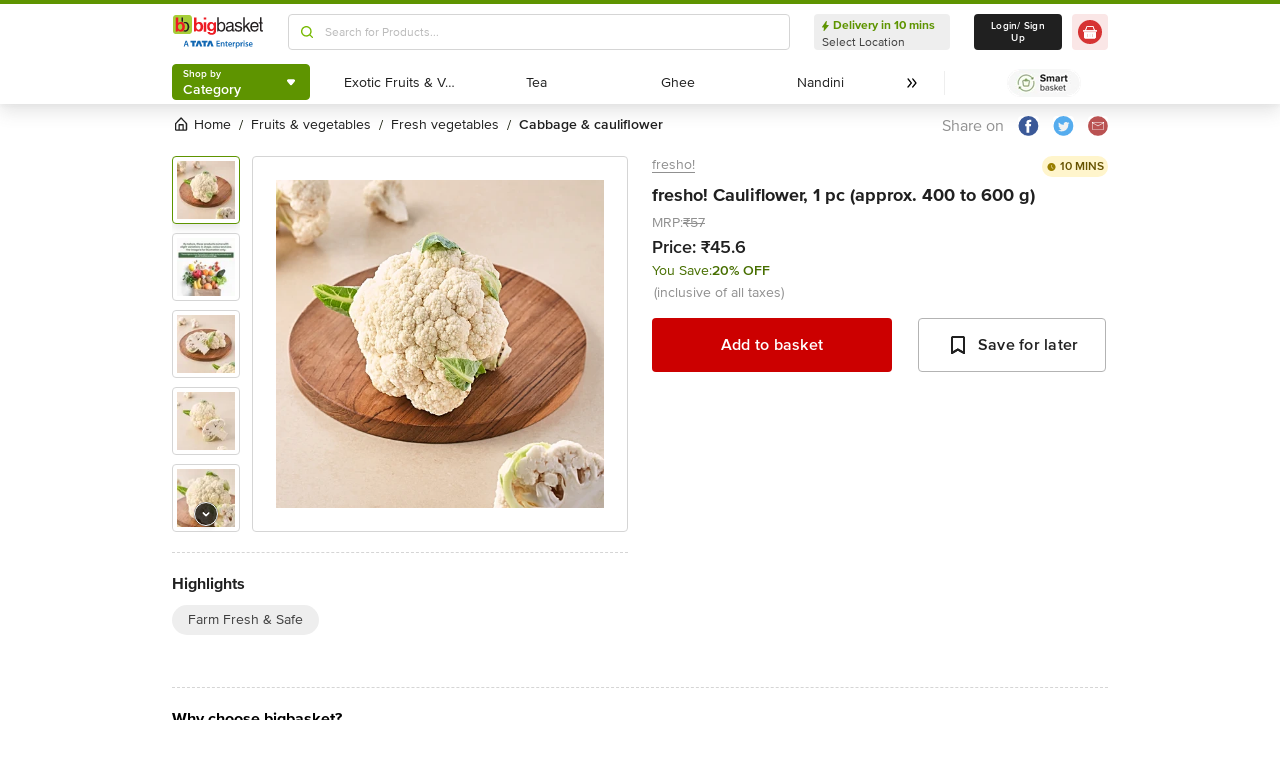

--- FILE ---
content_type: text/javascript
request_url: https://www.bbassets.com/monsters-inc/static/_next/static/chunks/3609.5ef97a5e11435d39.js
body_size: 752
content:
"use strict";(self.webpackChunk_N_E=self.webpackChunk_N_E||[]).push([[3609],{73609:(e,t,r)=>{r.r(t),r.d(t,{default:()=>f});var n=r(42969),o=r(59860),l=r(80877),i=r(14232),c=r(55823),s=r(84533),u=r(37876),a=["children","show","blurBackground"];function b(e,t){var r=Object.keys(e);if(Object.getOwnPropertySymbols){var n=Object.getOwnPropertySymbols(e);t&&(n=n.filter(function(t){return Object.getOwnPropertyDescriptor(e,t).enumerable})),r.push.apply(r,n)}return r}function d(e){for(var t=1;t<arguments.length;t++){var r=null!=arguments[t]?arguments[t]:{};t%2?b(Object(r),!0).forEach(function(t){(0,n.A)(e,t,r[t])}):Object.getOwnPropertyDescriptors?Object.defineProperties(e,Object.getOwnPropertyDescriptors(r)):b(Object(r)).forEach(function(t){Object.defineProperty(e,t,Object.getOwnPropertyDescriptor(r,t))})}return e}let f=function(e){var t=e.children,r=e.show,n=void 0!==r&&r,l=e.blurBackground,c=void 0!==l&&l,b=(0,o.A)(e,a);return(i.useEffect(function(){var e=document.getElementById("__next");return n?(c&&e&&e.classList.add("blur"),document.body.style.overflow="hidden"):(e&&e.classList.remove("blur"),document.body.style.overflow="unset"),function(){n||(e&&e.classList.remove("blur"),document.body.style.overflow="unset")}},[n]),n)?(0,u.jsxs)(p,d(d({selector:"bb-modal"},b),{},{children:[(0,u.jsx)(s.PY.div,{initial:{y:"-100%",opacity:.5},animate:{y:0,opacity:1},children:t}),(0,u.jsx)("style",{children:"\n        .blur {\n          -webkit-filter: blur(1px);\n          -moz-filter: blur(1px);\n          -o-filter: blur(1px);\n          -ms-filter: blur(1px);\n          filter: blur(1px);\n        }\n      "})]})):null};var p=(0,l.Ay)(c.A).withConfig({displayName:"Modal___StyledClientPortal",componentId:"sc-iccy7v-0"})({position:"fixed",top:"0",left:"0",width:"100%",height:"100%",zIndex:"99999",display:"flex",justifyContent:"center",alignItems:"center","--bg-opacity":"0.5",backgroundColor:"rgba(0, 0, 0, var(--bg-opacity))"})}}]);
//# sourceMappingURL=3609.5ef97a5e11435d39.js.map

--- FILE ---
content_type: text/javascript
request_url: https://www.bbassets.com/monsters-inc/static/_next/static/chunks/6420.8d87215eb09c64a3.js
body_size: 562
content:
"use strict";(self.webpackChunk_N_E=self.webpackChunk_N_E||[]).push([[6420],{96420:(e,t,i)=>{i.r(t),i.d(t,{default:()=>a});var r=i(42969),o=i(59860);i(14232);var n=i(37876),p=["backgroundPosition"];function c(e,t){var i=Object.keys(e);if(Object.getOwnPropertySymbols){var r=Object.getOwnPropertySymbols(e);t&&(r=r.filter(function(t){return Object.getOwnPropertyDescriptor(e,t).enumerable})),i.push.apply(i,r)}return i}function a(e){var t=e.value,i={};switch(t){case"rateProduct":i={width:"136px",height:"84px",backgroundPosition:"0px 0px"};break;case"reviewProduct":i={width:"136px",height:"84px",backgroundPosition:"0px 428px"};break;case"noRNR":i={width:"136px",height:"84px",backgroundPosition:"0px"};break;case"messageBox":i={width:"36px",height:"24px",backgroundPosition:"28px 95px"};break;case"infoGreen":i={width:"14px",height:"14px",backgroundPosition:"22px 52px"};break;case"infoRed":i={width:"14px",height:"14px",backgroundPosition:"22px 26px"};break;case"likeInactive":i={width:"28px",height:"28px",backgroundPosition:"28px 295px"};break;case"likeActive":i={width:"28px",height:"28px",backgroundPosition:"28px 240px"};break;case"flagInactive":i={width:"28px",height:"28px",backgroundPosition:"28px 185px"};break;case"flagActive":i={width:"28px",height:"28px",backgroundPosition:"28px 136px"};break;case"cross":i={width:"80px",height:"80px",backgroundPosition:"178px 210px"};break;case"rightArrow":i={width:"10px",height:"18px",backgroundPosition:"20px 384px"}}var a=i,s=a.backgroundPosition,x=(0,o.A)(a,p);return(0,n.jsx)("div",{style:function(e){for(var t=1;t<arguments.length;t++){var i=null!=arguments[t]?arguments[t]:{};t%2?c(Object(i),!0).forEach(function(t){(0,r.A)(e,t,i[t])}):Object.getOwnPropertyDescriptors?Object.defineProperties(e,Object.getOwnPropertyDescriptors(i)):c(Object(i)).forEach(function(t){Object.defineProperty(e,t,Object.getOwnPropertyDescriptor(i,t))})}return e}({},x),children:(0,n.jsx)("span",{className:"inline-block bg-left-top bg-pdRnR h-full w-full",style:{backgroundPosition:s}})})}}}]);
//# sourceMappingURL=6420.8d87215eb09c64a3.js.map

--- FILE ---
content_type: image/svg+xml
request_url: https://www.bbassets.com/monsters-inc/static/39e3486ec3a21856ea428a3d59c362e3.svg
body_size: 37018
content:
<svg width="207" height="549" viewBox="0 0 207 549" fill="none" xmlns="http://www.w3.org/2000/svg">
<path fill-rule="evenodd" clip-rule="evenodd" d="M28.6346 0C26.2016 0 24.2293 1.97231 24.2293 4.40529C24.2293 6.83826 26.2016 8.81057 28.6346 8.81057H56.1826C58.6086 8.81878 60.5727 10.7879 60.5727 13.2158C60.5727 15.6488 58.6004 17.6211 56.1674 17.6211H74.3392L74.355 17.6211H97.4669L97.4827 17.6211H92.5107C90.0778 17.6211 88.1054 15.6488 88.1054 13.2158C88.1054 10.7918 90.0632 8.82509 92.4837 8.81057H95.2645C97.6975 8.81057 99.6698 6.83826 99.6698 4.40529C99.6698 1.97231 97.6975 0 95.2645 0H28.6346ZM14.3172 17.6212C11.8842 17.6212 9.91189 19.5935 9.91189 22.0265C9.91189 24.4595 11.8842 26.4318 14.3172 26.4318H20.9554C23.3747 26.4478 25.3309 28.414 25.3309 30.837C25.3309 33.2666 23.364 35.2368 20.9357 35.2422H12.6652C10.2322 35.2422 8.25991 37.2146 8.25991 39.6475C8.25991 42.0805 10.2322 44.0528 12.6652 44.0528H96.9163C99.3493 44.0528 101.322 42.0805 101.322 39.6475C101.322 37.2146 99.3493 35.2422 96.9163 35.2422H92.5014C90.073 35.2368 88.1062 33.2666 88.1062 30.837C88.1062 28.414 90.0624 26.4478 92.4816 26.4318H111.784C114.217 26.4318 116.189 24.4595 116.189 22.0265C116.189 19.5935 114.217 17.6212 111.784 17.6212H14.3172ZM110.683 35.2422C108.25 35.2422 106.277 37.2146 106.277 39.6475C106.277 42.0805 108.25 44.0528 110.683 44.0528H120.595C123.027 44.0528 125 42.0805 125 39.6475C125 37.2146 123.027 35.2422 120.595 35.2422H110.683ZM95.2645 52.8634C97.6975 52.8634 99.6698 54.8358 99.6698 57.2687C99.6698 59.7017 97.6975 61.674 95.2645 61.674H71.1137C68.6901 61.6849 66.7287 63.653 66.7287 66.0793C66.7287 68.5122 68.701 70.4845 71.134 70.4845H50.144H47.2822H27.4764C29.9093 70.4845 31.8817 68.5122 31.8817 66.0793C31.8817 63.6463 29.9093 61.674 27.4764 61.674H28.6143C26.1907 61.663 24.2293 59.6949 24.2293 57.2687C24.2293 54.8358 26.2016 52.8634 28.6346 52.8634H51.7055C54.1384 52.8634 56.1107 50.8911 56.1107 48.4581C56.1107 46.0252 54.1384 44.0529 51.7054 44.0529H71.5113H74.3731H95.3631C92.9301 44.0529 90.9578 46.0252 90.9578 48.4581C90.9578 50.8911 92.9301 52.8634 95.3631 52.8634H95.2645ZM24.2293 74.8899C24.2293 72.457 26.2016 70.4846 28.6346 70.4846H95.2645C97.6975 70.4846 99.6698 72.457 99.6698 74.8899C99.6698 77.3229 97.6975 79.2952 95.2645 79.2952H28.6346C26.2016 79.2952 24.2293 77.3229 24.2293 74.8899ZM4.40529 53.9648C1.97231 53.9648 0 55.9371 0 58.3701C0 60.8031 1.97231 62.7754 4.40529 62.7754H14.3172C16.7502 62.7754 18.7225 60.8031 18.7225 58.3701C18.7225 55.9371 16.7502 53.9648 14.3172 53.9648H4.40529ZM0 4.40529C0 1.97231 1.97231 0 4.40529 0H14.3172C16.7502 0 18.7225 1.97231 18.7225 4.40529C18.7225 6.83826 16.7502 8.81057 14.3172 8.81057H4.40529C1.97231 8.81057 0 6.83826 0 4.40529Z" fill="#F7F7F7"/>
<path fill-rule="evenodd" clip-rule="evenodd" d="M94.8062 39.4736V57.2107C94.8062 60.1321 92.5108 61.7003 89.5894 61.7003L68.9606 61.6956C68.6476 61.6956 68.0963 62.5318 67.8876 62.8448L62.7752 69.6266C62.3578 70.1483 61.5231 70.1483 61.1058 69.6266L55.9933 62.8448C55.7847 62.5318 55.2379 61.6958 54.9249 61.6958L34.2915 61.6966C31.3701 61.6966 29.0747 60.1321 29.0747 57.2107V39.4736C29.0747 36.5522 31.3701 34.2568 34.2915 34.2568H89.5894C92.5108 34.2568 94.8062 36.5522 94.8062 39.4736Z" fill="#3B6692"/>
<path fill-rule="evenodd" clip-rule="evenodd" d="M94.8062 36.3437V54.0808C94.8062 57.0022 92.5108 59.2976 89.5894 59.2976H68.7223C68.4093 59.2976 68.0963 59.4019 67.8876 59.7149L62.7752 66.4968C62.3578 67.0184 61.5231 67.0184 61.1058 66.4968L55.9933 59.7149C55.7847 59.4019 55.4716 59.2976 55.1586 59.2976H34.2915C31.3701 59.2976 29.0747 57.0022 29.0747 54.0808V36.3437C29.0747 33.4223 31.3701 31.127 34.2915 31.127H89.5894C92.5108 31.127 94.8062 33.4223 94.8062 36.3437Z" fill="#4482C3"/>
<path d="M31.1611 40.5169V36.3435C31.1611 34.5697 32.5175 33.2134 34.2912 33.2134H38.4646" stroke="#87B7EA" stroke-linecap="round" stroke-linejoin="round"/>
<path fill-rule="evenodd" clip-rule="evenodd" d="M51.1994 42.3513L51.7568 43.5457C51.8364 43.7846 52.0753 43.9438 52.3938 44.0235L53.7475 44.2623C54.3845 44.342 54.6234 45.1382 54.2252 45.616L53.1901 46.6511C53.0308 46.8104 52.9512 47.0493 52.9512 47.3678L53.1901 48.8011C53.2697 49.4381 52.6327 49.9158 51.9957 49.5973L50.8809 48.9603C50.642 48.8011 50.3235 48.8011 50.0846 48.9603L48.9699 49.5973C48.4125 49.9158 47.6958 49.4381 47.7755 48.8011L48.0143 47.3678C48.094 47.1289 48.0143 46.89 47.7755 46.6511L46.7403 45.616C46.2626 45.1382 46.5811 44.342 47.2181 44.2623L48.5717 44.0235C48.8106 43.9438 49.0495 43.7846 49.2087 43.5457L49.7661 42.3513C50.005 41.7143 50.8809 41.7143 51.1994 42.3513ZM63.0136 43.5457L62.4562 42.3513C62.1377 41.7143 61.3414 41.7143 61.0229 42.3513L60.4655 43.5457C60.3062 43.7846 60.0674 43.9438 59.8285 44.0235L58.4748 44.2623C57.8378 44.342 57.5193 45.1382 57.9971 45.616L59.0322 46.6511C59.2711 46.89 59.3507 47.1289 59.2711 47.3678L59.0322 48.8011C58.9526 49.4381 59.6692 49.9158 60.2266 49.5973L61.3414 48.9603C61.5803 48.8011 61.8988 48.8011 62.1377 48.9603L63.2524 49.5973C63.8894 49.9158 64.5265 49.4381 64.4468 48.8011L64.208 47.3678C64.208 47.0493 64.2876 46.8104 64.4468 46.6511L65.482 45.616C65.8801 45.1382 65.6412 44.342 65.0042 44.2623L63.6506 44.0235C63.3321 43.9438 63.0932 43.7846 63.0136 43.5457ZM73.9331 42.3513L74.4905 43.5457C74.5701 43.7846 74.809 43.9438 75.1275 44.0235L76.4812 44.2623C77.1182 44.342 77.3571 45.1382 76.9589 45.616L75.9238 46.6511C75.7645 46.8104 75.6849 47.0493 75.6849 47.3678L75.9238 48.8011C76.0034 49.4381 75.3664 49.9158 74.7294 49.5973L73.6146 48.9603C73.3757 48.8011 73.0572 48.8011 72.8184 48.9603L71.7036 49.5973C71.1462 49.9158 70.4296 49.4381 70.5092 48.8011L70.7481 47.3678C70.8277 47.1289 70.7481 46.89 70.5092 46.6511L69.474 45.616C68.9963 45.1382 69.3148 44.342 69.9518 44.2623L71.3054 44.0235C71.5443 43.9438 71.7832 43.7846 71.9425 43.5457L72.4998 42.3513C72.7387 41.7143 73.6146 41.7143 73.9331 42.3513ZM85.41 42.3513L85.9674 43.5457C86.047 43.7846 86.2859 43.9438 86.6044 44.0235L87.958 44.2623C88.595 44.342 88.8339 45.1382 88.4358 45.616L87.4006 46.6511C87.2414 46.8104 87.1618 47.0493 87.1618 47.3678L87.4006 48.8011C87.4803 49.4381 86.8433 49.9158 86.2062 49.5973L85.0915 48.9603C84.8526 48.8011 84.5341 48.8011 84.2952 48.9603L83.1804 49.5973C82.623 49.9158 81.9064 49.4381 81.986 48.8011L82.2249 47.3678C82.3045 47.1289 82.2249 46.89 81.986 46.6511L80.9509 45.616C80.4731 45.1382 80.7916 44.342 81.4286 44.2623L82.7823 44.0235C83.0212 43.9438 83.26 43.7846 83.4193 43.5457L83.9767 42.3513C84.2952 41.7143 85.1711 41.7143 85.41 42.3513ZM41.103 43.5457L40.5456 42.3513C40.2271 41.7143 39.3512 41.7143 39.1123 42.3513L38.5549 43.5457C38.3957 43.7846 38.1568 43.9438 37.9179 44.0235L36.5642 44.2624C35.9272 44.342 35.6087 45.1382 36.0865 45.616L37.1216 46.6512C37.3605 46.89 37.4401 47.1289 37.3605 47.3678L37.1216 48.8011C37.042 49.4381 37.7586 49.9159 38.316 49.5973L39.4308 48.9603C39.6697 48.8011 39.9882 48.8011 40.2271 48.9603L41.3418 49.5973C41.9789 49.9159 42.6159 49.4381 42.5362 48.8011L42.2974 47.3678C42.2974 47.0493 42.377 46.8104 42.5362 46.6512L43.5714 45.616C43.9695 45.1382 43.7307 44.342 43.0936 44.2624L41.74 44.0235C41.4215 43.9438 41.1826 43.7846 41.103 43.5457Z" fill="white"/>
<path fill-rule="evenodd" clip-rule="evenodd" d="M60.3754 18.3979C60.3754 19.2326 61.1058 19.963 61.9405 19.963C62.7751 19.963 63.5055 19.2326 63.5055 18.3979V12.1378C63.5055 11.3031 62.7751 10.5728 61.9405 10.5728C61.1058 10.5728 60.3754 11.3031 60.3754 12.1378V18.3979ZM53.8021 21.6324C52.9674 21.9454 52.1327 21.6324 51.7154 20.7977L49.3157 15.0592C49.0026 14.2245 49.3157 13.3898 50.1503 12.9725C50.985 12.6595 51.8197 12.9725 52.2371 13.8072L54.6368 19.5457C54.9498 20.3803 54.5324 21.215 53.8021 21.6324ZM46.8117 26.2231C46.1857 26.8491 45.2467 26.8491 44.6207 26.2231L40.2386 21.841C39.6125 21.215 39.6125 20.276 40.2386 19.65C40.8646 19.0239 41.8036 19.0239 42.4296 19.65L46.8117 24.0321C47.4377 24.6581 47.4377 25.5971 46.8117 26.2231ZM70.0786 21.6324C69.2439 21.3194 68.9309 20.3803 69.2439 19.5457L71.6436 13.8072C71.9566 12.9725 72.8956 12.6595 73.7303 12.9725C74.565 13.2855 74.878 14.2245 74.565 15.0592L72.1653 20.7977C71.8523 21.528 70.9132 21.9454 70.0786 21.6324ZM77.069 24.0321C76.443 24.6581 76.443 25.5971 77.069 26.2231C77.695 26.8491 78.634 26.8491 79.2601 26.2231L83.6422 21.841C84.2682 21.215 84.2682 20.276 83.6422 19.65C83.0161 19.0239 82.0771 19.0239 81.4511 19.65L77.069 24.0321Z" fill="#E95F62"/>
<path d="M192.444 50.896L189.069 52.7617C188.048 53.3262 187.371 52.8549 187.56 51.696L188.217 47.6673L185.469 44.8506C184.653 44.0139 184.929 43.1922 186.083 43.0159L189.832 42.4432L191.545 38.7933C192.041 37.7356 192.846 37.7355 193.343 38.7933L195.056 42.4432L198.805 43.0159C199.96 43.1925 200.236 44.0124 199.419 44.8506L196.67 47.6673L197.327 51.696C197.516 52.8491 196.84 53.3263 195.819 52.7617L192.444 50.896Z" fill="#689F38"/>
<path d="M192.686 12.4584L192.444 12.3247L192.202 12.4584L188.827 14.3241C188.379 14.5717 188.187 14.493 188.148 14.4662C188.111 14.4397 187.971 14.2854 188.054 13.7765L188.711 9.74782L188.752 9.49877L188.575 9.31815L185.827 6.50143C185.478 6.14395 185.487 5.91905 185.512 5.84452C185.537 5.76977 185.666 5.58548 186.159 5.51018L189.907 4.93744L190.171 4.89715L190.284 4.65563L191.998 1.00578C192.218 0.5359 192.414 0.500001 192.444 0.5C192.473 0.499999 192.67 0.53585 192.89 1.00578L194.603 4.65563L194.717 4.89715L194.98 4.93744L198.729 5.51018C199.224 5.58573 199.353 5.77006 199.378 5.84412C199.402 5.9179 199.411 6.14264 199.061 6.50143L196.312 9.31815L196.136 9.49877L196.177 9.74782L196.834 13.7765C196.916 14.2814 196.777 14.437 196.738 14.4646C196.7 14.4918 196.508 14.5711 196.061 14.3241L192.686 12.4584Z" stroke="#9B9B9B"/>
<path d="M192.444 88.896L189.069 90.7617C188.048 91.3262 187.371 90.8549 187.56 89.696L188.217 85.6673L185.469 82.8506C184.653 82.0139 184.929 81.1922 186.083 81.0159L189.832 80.4432L191.545 76.7933C192.041 75.7356 192.846 75.7355 193.343 76.7933L195.056 80.4432L198.805 81.0159C199.96 81.1925 200.236 82.0124 199.419 82.8506L196.67 85.6673L197.327 89.696C197.516 90.8491 196.84 91.3263 195.819 90.7617L192.444 88.896Z" fill="#F8BC5A"/>
<path d="M192.444 137.896L189.069 139.762C188.048 140.326 187.371 139.855 187.56 138.696L188.217 134.667L185.469 131.851C184.653 131.014 184.929 130.192 186.083 130.016L189.832 129.443L191.545 125.793C192.041 124.736 192.846 124.736 193.343 125.793L195.056 129.443L198.805 130.016C199.96 130.192 200.236 131.012 199.419 131.851L196.67 134.667L197.327 138.696C197.516 139.849 196.84 140.326 195.819 139.762L192.444 137.896Z" fill="#D30019"/>
<path fill-rule="evenodd" clip-rule="evenodd" d="M28.6343 121C26.2013 121 24.229 122.972 24.229 125.405C24.229 127.838 26.2013 129.811 28.6343 129.811H95.2642C97.6972 129.811 99.6695 127.838 99.6695 125.405C99.6695 122.972 97.6972 121 95.2642 121H28.6343ZM14.3172 138.621C11.8842 138.621 9.91189 140.593 9.91189 143.026C9.91189 145.459 11.8842 147.432 14.3172 147.432H111.784C114.217 147.432 116.189 145.459 116.189 143.026C116.189 140.593 114.217 138.621 111.784 138.621H92.4903C90.0669 138.61 88.1058 136.642 88.1058 134.216C88.1058 131.786 90.0735 129.815 92.5026 129.811H73.7885L73.7801 129.811H56.1674C58.6004 129.811 60.5727 131.783 60.5727 134.216C60.5727 136.641 58.6132 138.608 56.1912 138.621H14.3172ZM8.25991 160.648C8.25991 158.215 10.2322 156.242 12.6652 156.242H96.9163C99.3493 156.242 101.322 158.215 101.322 160.648C101.322 163.081 99.3493 165.053 96.9163 165.053H95.3371C92.916 165.067 90.9577 167.034 90.9577 169.458C90.9577 171.891 92.93 173.863 95.363 173.863H103.989L103.976 173.863H74.3852L74.3728 173.863H51.7048C54.1378 173.863 56.1101 171.891 56.1101 169.458C56.1101 167.031 54.1478 165.063 51.7233 165.053H12.6652C10.2322 165.053 8.25991 163.081 8.25991 160.648ZM110.683 156.242C108.25 156.242 106.278 158.215 106.278 160.648C106.278 163.081 108.25 165.053 110.683 165.053H120.595C123.028 165.053 125 163.081 125 160.648C125 158.215 123.028 156.242 120.595 156.242H110.683ZM99.6695 178.269C99.6695 180.702 97.6972 182.674 95.2642 182.674H28.6343C26.2013 182.674 24.229 180.702 24.229 178.269C24.229 175.836 26.2013 173.863 28.6343 173.863H95.2642C97.6972 173.863 99.6695 175.836 99.6695 178.269ZM20.9249 156.242H49.5592H62.2244H92.5108C90.0778 156.242 88.1055 154.27 88.1055 151.837C88.1055 149.404 90.0778 147.432 92.5108 147.432H62.2244H49.5592H20.9248C23.3578 147.432 25.3301 149.404 25.3301 151.837C25.3301 154.27 23.3578 156.242 20.9249 156.242ZM4.40529 174.965C1.97231 174.965 0 176.937 0 179.37C0 181.803 1.97231 183.775 4.40529 183.775H14.3172C16.7502 183.775 18.7225 181.803 18.7225 179.37C18.7225 176.937 16.7502 174.965 14.3172 174.965H4.40529ZM0 125.405C0 122.972 1.97231 121 4.40529 121H14.3172C16.7502 121 18.7225 122.972 18.7225 125.405C18.7225 127.838 16.7502 129.811 14.3172 129.811H4.40529C1.97231 129.811 0 127.838 0 125.405ZM24.229 195.89C24.229 193.464 26.1894 191.496 28.6123 191.485H27.4758C29.9088 191.485 31.8811 189.512 31.8811 187.079C31.8811 184.646 29.9088 182.674 27.4758 182.674H50.1438L50.1596 182.674H71.1341C68.7011 182.674 66.7288 184.646 66.7288 187.079C66.7288 189.504 68.687 191.47 71.1079 191.485H95.2642C97.6972 191.485 99.6695 193.457 99.6695 195.89C99.6695 198.323 97.6972 200.295 95.2642 200.295H28.6343C26.2013 200.295 24.229 198.323 24.229 195.89Z" fill="#F7F7F7"/>
<path d="M81.7524 139.079V153.947C81.7524 156.549 79.7081 158.593 77.1062 158.593H72.46C71.9025 158.593 71.5308 158.965 71.5308 159.522V163.797C71.5308 164.633 70.5086 165.005 69.9511 164.447L65.4907 159.987C64.6544 159.15 63.4464 158.593 62.2384 158.593H53.8752C51.2733 158.593 49.229 156.549 49.229 153.947V139.079C49.229 136.477 51.2733 134.433 53.8752 134.433H77.1062C79.7081 134.433 81.7524 136.477 81.7524 139.079Z" fill="#689F38"/>
<path d="M81.7524 135.362V150.23C81.7524 152.832 79.7081 154.876 77.1062 154.876H72.46C71.9025 154.876 71.5308 155.248 71.5308 155.805V160.08C71.5308 160.916 70.5086 161.288 69.9511 160.73L65.4907 156.27C64.6544 155.434 63.4464 154.876 62.2384 154.876H53.8752C51.2733 154.876 49.229 152.832 49.229 150.23V135.362C49.229 132.76 51.2733 130.716 53.8752 130.716H77.1062C79.7081 130.716 81.7524 132.76 81.7524 135.362Z" fill="#9CCC65"/>
<path d="M51.0874 139.079V135.362C51.0874 133.782 52.2954 132.574 53.8751 132.574H57.5921" stroke="#C5E1A5" stroke-linecap="round" stroke-linejoin="round"/>
<path d="M54.8047 137.986C54.2524 137.986 53.8047 138.434 53.8047 138.986H54.8047V137.986ZM76.1772 137.986H54.8047V138.986H76.1772V137.986ZM77.1772 138.986C77.1772 138.434 76.7295 137.986 76.1772 137.986V138.986H77.1772ZM76.1772 139.986C76.7295 139.986 77.1772 139.538 77.1772 138.986H76.1772V139.986ZM54.8047 139.986H76.1772V138.986H54.8047V139.986ZM53.8047 138.986C53.8047 139.538 54.2524 139.986 54.8047 139.986V138.986H53.8047ZM54.8047 141.703C54.2524 141.703 53.8047 142.151 53.8047 142.703H54.8047V142.703V141.703ZM76.1772 141.703H54.8047V142.703H76.1772V141.703ZM77.1772 142.703C77.1772 142.151 76.7295 141.703 76.1772 141.703V142.703V142.703H77.1772ZM76.1772 143.703C76.7295 143.703 77.1772 143.255 77.1772 142.703H76.1772V143.703ZM54.8047 143.703H76.1772V142.703H54.8047V143.703ZM53.8047 142.703C53.8047 143.255 54.2524 143.703 54.8047 143.703V142.703H53.8047ZM54.8047 146.42V145.42C54.2524 145.42 53.8047 145.867 53.8047 146.42H54.8047ZM54.8047 146.42V146.42H53.8047C53.8047 146.972 54.2524 147.42 54.8047 147.42V146.42ZM65.4909 146.42H54.8047V147.42H65.4909V146.42ZM65.4909 146.42V146.42V147.42C66.0432 147.42 66.4909 146.972 66.4909 146.42H65.4909ZM65.4909 146.42H66.4909C66.4909 145.867 66.0432 145.42 65.4909 145.42V146.42ZM54.8047 146.42H65.4909V145.42H54.8047V146.42Z" fill="white"/>
<path d="M34.3613 163.146V175.226C34.3613 177.828 36.4057 179.873 39.0075 179.873H41.7952C42.3528 179.873 42.7245 180.244 42.7245 180.802V185.076C42.7245 185.913 43.7467 186.284 44.3042 185.727L48.7646 181.266C49.6009 180.43 50.8089 179.873 52.0169 179.873H59.4508C62.0527 179.873 64.097 177.828 64.097 175.226V163.146C64.097 160.544 62.0527 158.5 59.4508 158.5H39.0075C36.4057 158.5 34.3613 160.637 34.3613 163.146Z" fill="#D32F2F"/>
<path d="M34.3613 159.429V171.51C34.3613 174.111 36.4057 176.156 39.0075 176.156H41.7952C42.3528 176.156 42.7245 176.527 42.7245 177.085V181.359C42.7245 182.196 43.7467 182.567 44.3042 182.01L48.7646 177.55C49.6009 176.713 50.8089 176.156 52.0169 176.156H59.4508C62.0527 176.156 64.097 174.111 64.097 171.51V159.429C64.097 156.828 62.0527 154.783 59.4508 154.783H39.0075C36.4057 154.783 34.3613 156.92 34.3613 159.429Z" fill="#EF5350"/>
<path d="M36.2197 163.146V159.429C36.2197 157.85 37.4277 156.642 39.0074 156.642H42.7244" stroke="#EF9A9A" stroke-linecap="round" stroke-linejoin="round"/>
<path d="M39.9365 160.288C39.3842 160.288 38.9365 160.736 38.9365 161.288H39.9365V160.288ZM58.5213 160.288H39.9365V161.288H58.5213V160.288ZM59.5213 161.288C59.5213 160.736 59.0736 160.288 58.5213 160.288V161.288H59.5213ZM58.5213 162.288C59.0736 162.288 59.5213 161.84 59.5213 161.288H58.5213V162.288ZM39.9365 162.288H58.5213V161.288H39.9365V162.288ZM38.9365 161.288C38.9365 161.84 39.3842 162.288 39.9365 162.288V161.288H38.9365ZM39.9365 164.005C39.3842 164.005 38.9365 164.453 38.9365 165.005H39.9365V165.005V164.005ZM49.3218 164.005H39.9365V165.005H49.3218V164.005ZM50.3218 165.005C50.3218 164.453 49.8741 164.005 49.3218 164.005V165.005V165.005H50.3218ZM49.3218 166.005C49.8741 166.005 50.3218 165.557 50.3218 165.005H49.3218V166.005ZM39.9365 166.005H49.3218V165.005H39.9365V166.005ZM38.9365 165.005C38.9365 165.557 39.3842 166.005 39.9365 166.005V165.005H38.9365ZM39.9365 168.722V167.722C39.3842 167.722 38.9365 168.17 38.9365 168.722H39.9365ZM39.9365 168.722H38.9365C38.9365 169.274 39.3842 169.722 39.9365 169.722V168.722ZM58.7072 168.722H39.9365V169.722H58.7072V168.722ZM58.7072 168.722V169.722C59.2595 169.722 59.7072 169.274 59.7072 168.722H58.7072ZM58.7072 168.722H59.7072C59.7072 168.17 59.2595 167.722 58.7072 167.722V168.722ZM39.9365 168.722H58.7072V167.722H39.9365V168.722Z" fill="white"/>
<path d="M64.0967 170.115V178.479C64.0967 181.08 66.141 183.125 68.7429 183.125H71.5306C72.0881 183.125 72.4598 183.496 72.4598 184.054V188.329C72.4598 189.165 73.482 189.537 74.0395 188.979L78.4999 184.519C79.3362 183.682 80.5442 183.125 81.7522 183.125H85.4692C88.0711 183.125 90.1154 181.08 90.1154 178.479V170.115C90.1154 167.514 88.0711 165.469 85.4692 165.469H68.7429C66.141 165.469 64.0967 167.606 64.0967 170.115Z" fill="#FFA000"/>
<path d="M64.0967 166.399V174.762C64.0967 177.364 66.141 179.408 68.7429 179.408H71.5306C72.0881 179.408 72.4598 179.78 72.4598 180.337V184.612C72.4598 185.448 73.482 185.82 74.0395 185.262L78.4999 180.802C79.3362 179.966 80.5442 179.408 81.7522 179.408H85.4692C88.0711 179.408 90.1154 177.364 90.1154 174.762V166.399C90.1154 163.797 88.0711 161.752 85.4692 161.752H68.7429C66.141 161.752 64.0967 163.89 64.0967 166.399Z" fill="#FFCA28"/>
<path d="M65.9551 170.116V166.399C65.9551 164.819 67.1631 163.611 68.7428 163.611H72.4598" stroke="#FFE082" stroke-linecap="round" stroke-linejoin="round"/>
<path d="M69.6724 169.187V168.187C69.1201 168.187 68.6724 168.634 68.6724 169.187H69.6724ZM69.6724 169.187H68.6724C68.6724 169.739 69.1201 170.187 69.6724 170.187V169.187ZM84.5402 169.187H69.6724V170.187H84.5402V169.187ZM84.5402 169.187V170.187C85.0925 170.187 85.5402 169.739 85.5402 169.187H84.5402ZM84.5402 169.187H85.5402C85.5402 168.634 85.0925 168.187 84.5402 168.187V169.187ZM69.6724 169.187H84.5402V168.187H69.6724V169.187ZM69.6724 172.903V172.903V171.903C69.1201 171.903 68.6724 172.351 68.6724 172.903H69.6724ZM69.6724 172.903H68.6724C68.6724 173.456 69.1201 173.903 69.6724 173.903V172.903ZM77.1063 172.903H69.6724V173.903H77.1063V172.903ZM77.1063 172.903H77.1063V173.903C77.6586 173.903 78.1063 173.456 78.1063 172.903H77.1063ZM77.1063 172.903L77.1063 172.903H78.1063C78.1063 172.351 77.6586 171.903 77.1063 171.903V172.903ZM69.6724 172.903H77.1063V171.903H69.6724V172.903Z" fill="white"/>
<path d="M189.805 178L195 172.745L189.782 168" stroke="#666666" stroke-linecap="round"/>
<path fill-rule="evenodd" clip-rule="evenodd" d="M193.482 215.243C193.192 215.091 192.845 215.091 192.554 215.243L190.557 216.29C190.116 216.521 189.602 216.147 189.687 215.657L190.156 212.927L188.169 210.995C187.811 210.648 188.008 210.043 188.501 209.971L191.249 209.573L192.48 207.086C192.701 206.641 193.335 206.641 193.556 207.086L194.787 209.573L197.535 209.971C198.028 210.043 198.225 210.648 197.868 210.995L195.88 212.927L196.349 215.657C196.434 216.147 195.92 216.521 195.48 216.29L193.482 215.243Z" fill="#4A4A4A"/>
<rect width="26" height="26" rx="13" transform="matrix(1 0 0 -1 180 391)" fill="#F6F6F6"/>
<path d="M189.534 379.841V379.365V372.691H198.635C198.75 372.691 198.822 372.816 198.765 372.916L196.933 376.14C196.889 376.217 196.889 376.316 196.933 376.393L198.765 379.617C198.822 379.717 198.75 379.841 198.635 379.841H189.534Z" stroke="#9B9B9B"/>
<path d="M189.317 371.5V385.15" stroke="#9B9B9B" stroke-linecap="round"/>
<rect width="26" height="26" rx="13" transform="matrix(1 0 0 -1 180 440)" fill="#F6F6F6"/>
<path d="M189.534 428.841V428.365V421.691H198.635C198.75 421.691 198.822 421.816 198.765 421.916L196.933 425.14C196.889 425.217 196.889 425.316 196.933 425.393L198.765 428.617C198.822 428.717 198.75 428.841 198.635 428.841H189.534Z" fill="#D30019"/>
<path d="M189.317 420.5V434.15" stroke="#9B9B9B" stroke-linecap="round"/>
<rect x="180" y="255" width="26" height="26" rx="13" fill="#D8D8D8" fill-opacity="0.218778"/>
<path d="M199.239 271.761C199.094 272.996 198.123 273.922 196.97 273.924H192.438L190.102 273.833L189.975 273.794H189.844V266.773C189.844 266.773 190.201 266.773 190.501 266.48C190.8 266.186 192.438 263.561 192.438 263.561L192.503 263.491L192.554 263.408L193.676 261.591C193.894 261.238 194.316 261.106 194.676 261.278C195.036 261.45 195.229 261.876 195.134 262.288L194.595 264.615L194.438 265.295C194.371 265.585 194.591 265.861 194.888 265.861H198.942C199.21 265.861 199.465 265.986 199.642 266.204C199.818 266.422 199.899 266.712 199.863 266.999L199.239 271.761Z" stroke="#979797"/>
<rect x="185.7" y="264.6" width="4.2" height="10.7" rx="0.5" stroke="#689F38"/>
<rect x="180" y="310" width="26" height="26" rx="13" fill="#D8D8D8" fill-opacity="0.218778"/>
<path d="M199.239 326.761C199.094 327.996 198.123 328.922 196.97 328.924H192.438L190.102 328.833L189.975 328.794H189.844V321.773C189.844 321.773 190.201 321.773 190.501 321.48C190.8 321.186 192.438 318.561 192.438 318.561L192.503 318.491L192.554 318.408L193.676 316.591C193.894 316.238 194.316 316.106 194.676 316.278C195.036 316.45 195.229 316.876 195.134 317.288L194.595 319.615L194.438 320.295C194.371 320.585 194.591 320.861 194.888 320.861H198.942C199.21 320.861 199.465 320.986 199.642 321.204C199.818 321.422 199.899 321.712 199.863 321.999L199.239 326.761Z" fill="#F5A623"/>
<rect x="185.7" y="319.6" width="4.2" height="10.7" rx="1" fill="#689F38" stroke="#ECECEC"/>
<path fill-rule="evenodd" clip-rule="evenodd" d="M205.733 462.042V468.986C205.733 470.13 204.834 471.028 203.691 471.028H195.522C195.399 471.028 195.276 471.069 195.195 471.192L193.193 473.847C193.03 474.051 192.703 474.051 192.54 473.847L190.538 471.192C190.457 471.069 190.334 471.028 190.212 471.028H182.042C180.899 471.028 180 470.13 180 468.986V462.042C180 460.899 180.899 460 182.042 460H203.691C204.834 460 205.733 460.899 205.733 462.042Z" fill="#EEEEEE" stroke="#8F8F8F"/>
<path fill-rule="evenodd" clip-rule="evenodd" d="M188.593 464.251L188.811 464.719C188.842 464.813 188.936 464.875 189.06 464.906L189.59 465C189.84 465.031 189.933 465.343 189.777 465.53L189.372 465.935C189.31 465.997 189.279 466.091 189.279 466.215L189.372 466.776C189.403 467.026 189.154 467.213 188.905 467.088L188.468 466.839C188.375 466.776 188.25 466.776 188.156 466.839L187.72 467.088C187.502 467.213 187.221 467.026 187.252 466.776L187.346 466.215C187.377 466.122 187.346 466.028 187.252 465.935L186.847 465.53C186.66 465.343 186.785 465.031 187.034 465L187.564 464.906C187.658 464.875 187.751 464.813 187.814 464.719L188.032 464.251C188.125 464.002 188.468 464.002 188.593 464.251ZM193.367 464.719L193.149 464.251C193.024 464.002 192.681 464.002 192.588 464.251L192.369 464.719C192.307 464.813 192.214 464.875 192.12 464.906L191.59 465C191.341 465.031 191.216 465.343 191.403 465.53L191.808 465.935C191.902 466.028 191.933 466.122 191.902 466.215L191.808 466.776C191.777 467.026 192.058 467.213 192.276 467.088L192.712 466.839C192.806 466.776 192.931 466.776 193.024 466.839L193.46 467.088C193.71 467.213 193.959 467.026 193.928 466.776L193.835 466.215C193.835 466.091 193.866 465.997 193.928 465.935L194.333 465.53C194.489 465.343 194.396 465.031 194.146 465L193.616 464.906C193.492 464.875 193.398 464.813 193.367 464.719ZM197.494 464.251L197.713 464.719C197.744 464.813 197.837 464.875 197.962 464.906L198.492 465C198.741 465.031 198.835 465.343 198.679 465.53L198.274 465.935C198.211 465.997 198.18 466.091 198.18 466.215L198.274 466.776C198.305 467.026 198.055 467.213 197.806 467.088L197.37 466.839C197.276 466.776 197.151 466.776 197.058 466.839L196.621 467.088C196.403 467.213 196.123 467.026 196.154 466.776L196.247 466.215C196.279 466.122 196.247 466.028 196.154 465.935L195.749 465.53C195.562 465.343 195.686 465.031 195.936 465L196.466 464.906C196.559 464.875 196.653 464.813 196.715 464.719L196.933 464.251C197.027 464.002 197.37 464.002 197.494 464.251ZM201.985 464.251L202.203 464.719C202.234 464.813 202.328 464.875 202.453 464.906L202.983 465C203.232 465.031 203.325 465.343 203.17 465.53L202.764 465.935C202.702 465.997 202.671 466.091 202.671 466.215L202.764 466.776C202.795 467.026 202.546 467.213 202.297 467.088L201.86 466.839C201.767 466.776 201.642 466.776 201.549 466.839L201.112 467.088C200.894 467.213 200.613 467.026 200.645 466.776L200.738 466.215C200.769 466.122 200.738 466.028 200.645 465.935L200.239 465.53C200.052 465.343 200.177 465.031 200.426 465L200.956 464.906C201.05 464.875 201.143 464.813 201.206 464.719L201.424 464.251C201.549 464.002 201.891 464.002 201.985 464.251ZM184.641 464.719L184.423 464.252C184.298 464.002 183.955 464.002 183.862 464.252L183.643 464.719C183.581 464.813 183.487 464.875 183.394 464.906L182.864 465C182.615 465.031 182.49 465.343 182.677 465.53L183.082 465.935C183.176 466.029 183.207 466.122 183.176 466.216L183.082 466.777C183.051 467.026 183.332 467.213 183.55 467.088L183.986 466.839C184.08 466.777 184.204 466.777 184.298 466.839L184.734 467.088C184.984 467.213 185.233 467.026 185.202 466.777L185.108 466.216C185.108 466.091 185.14 465.997 185.202 465.935L185.607 465.53C185.763 465.343 185.67 465.031 185.42 465L184.89 464.906C184.766 464.875 184.672 464.813 184.641 464.719Z" fill="#8F8F8F" fill-opacity="0.5"/>
<path fill-rule="evenodd" clip-rule="evenodd" d="M30.3329 241C27.7556 241 25.6662 243.089 25.6662 245.667C25.6662 248.244 27.7555 250.333 30.3329 250.333H59.5152C62.0852 250.342 64.1659 252.428 64.1659 255C64.1659 257.577 62.0766 259.667 59.4992 259.667H78.1659H78.7492H97.9997C95.4224 259.667 93.333 257.577 93.333 255C93.333 252.428 95.4138 250.342 97.9837 250.333H100.916C103.494 250.333 105.583 248.244 105.583 245.667C105.583 243.089 103.494 241 100.916 241H30.3329ZM15.1667 259.667C12.5893 259.667 10.5 261.756 10.5 264.333C10.5 266.911 12.5893 269 15.1667 269H22.1868C24.7545 269.011 26.8326 271.096 26.8326 273.667C26.8326 276.244 24.7433 278.333 22.1659 278.333H52.4993H65.9159H97.9993C95.422 278.333 93.3326 276.244 93.3326 273.667C93.3326 271.096 95.4107 269.011 97.9784 269H118.417C120.994 269 123.083 266.911 123.083 264.333C123.083 261.756 120.994 259.667 118.417 259.667H15.1667ZM8.75 283C8.75 280.423 10.8393 278.333 13.4167 278.333H102.667C105.244 278.333 107.333 280.423 107.333 283C107.333 285.577 105.244 287.667 102.667 287.667H101.004C98.4348 287.676 96.3547 289.762 96.3547 292.333C96.3547 294.911 98.4441 297 101.021 297H100.943C103.508 297.015 105.583 299.098 105.583 301.667C105.583 304.244 103.494 306.333 100.916 306.333H30.3329C27.7555 306.333 25.6662 304.244 25.6662 301.667C25.6662 299.089 27.7556 297 30.3329 297H54.8003C57.3653 296.985 59.44 294.902 59.44 292.333C59.44 289.762 57.3599 287.676 54.7904 287.667H13.4167C10.8393 287.667 8.75 285.577 8.75 283ZM117.249 278.333C114.672 278.333 112.582 280.423 112.582 283C112.582 285.577 114.672 287.667 117.249 287.667H127.749C130.326 287.667 132.416 285.577 132.416 283C132.416 280.423 130.326 278.333 127.749 278.333H117.249ZM25.6662 320.333C25.6662 317.764 27.7434 315.679 30.3103 315.667H29.107C31.6843 315.667 33.7736 313.577 33.7736 311C33.7736 308.423 31.6843 306.333 29.107 306.333H50.0866H53.1189H75.355C72.7776 306.333 70.6883 308.423 70.6883 311C70.6883 313.57 72.7655 315.654 75.3324 315.667H100.916C103.494 315.667 105.583 317.756 105.583 320.333C105.583 322.911 103.494 325 100.916 325H30.3329C27.7555 325 25.6662 322.911 25.6662 320.333ZM4.66667 298.167C2.08934 298.167 0 300.256 0 302.833C0 305.411 2.08934 307.5 4.66667 307.5H15.1667C17.744 307.5 19.8333 305.411 19.8333 302.833C19.8333 300.256 17.744 298.167 15.1667 298.167H4.66667ZM0 245.667C0 243.089 2.08934 241 4.66667 241H15.1667C17.744 241 19.8333 243.089 19.8333 245.667C19.8333 248.244 17.744 250.333 15.1667 250.333H4.66667C2.08934 250.333 0 248.244 0 245.667Z" fill="#F7F7F7"/>
<path fill-rule="evenodd" clip-rule="evenodd" d="M100.431 282.815V301.605C100.431 304.7 97.9993 306.361 94.9046 306.361L73.0518 306.356C72.7202 306.356 72.1361 307.242 71.9151 307.573L66.4993 314.757C66.0572 315.31 65.173 315.31 64.7309 314.757L59.3151 307.573C59.094 307.242 58.5148 306.356 58.1832 306.356L36.3256 306.357C33.2309 306.357 30.7993 304.7 30.7993 301.605V282.815C30.7993 279.721 33.2309 277.289 36.3256 277.289H94.9046C97.9993 277.289 100.431 279.721 100.431 282.815Z" fill="#8F8F8F"/>
<path fill-rule="evenodd" clip-rule="evenodd" d="M100.432 279.5V298.289C100.432 301.384 98.0003 303.816 94.9055 303.816H72.8003C72.4687 303.816 72.1371 303.926 71.9161 304.258L66.5003 311.442C66.0582 311.995 65.174 311.995 64.7319 311.442L59.3161 304.258C59.095 303.926 58.7634 303.816 58.4319 303.816H36.3266C33.2319 303.816 30.8003 301.384 30.8003 298.289V279.5C30.8003 276.405 33.2319 273.974 36.3266 273.974H94.9055C98.0003 273.974 100.432 276.405 100.432 279.5Z" fill="#EEEEEE" stroke="#8F8F8F"/>
<path d="M33.0103 283.921V279.5C33.0103 277.621 34.4471 276.184 36.326 276.184H40.7471" stroke="#87B7EA" stroke-linecap="round" stroke-linejoin="round"/>
<path fill-rule="evenodd" clip-rule="evenodd" d="M54.2376 285.864L54.828 287.129C54.9124 287.382 55.1654 287.551 55.5028 287.635L56.9368 287.888C57.6116 287.972 57.8647 288.816 57.4429 289.322L56.3464 290.418C56.1777 290.587 56.0933 290.84 56.0933 291.178L56.3464 292.696C56.4307 293.371 55.7559 293.877 55.0811 293.539L53.9002 292.865C53.6471 292.696 53.3097 292.696 53.0567 292.865L51.8757 293.539C51.2853 293.877 50.5261 293.371 50.6105 292.696L50.8635 291.178C50.9479 290.925 50.8635 290.672 50.6105 290.418L49.5139 289.322C49.0078 288.816 49.3452 287.972 50.02 287.888L51.454 287.635C51.707 287.551 51.9601 287.382 52.1288 287.129L52.7193 285.864C52.9723 285.189 53.9002 285.189 54.2376 285.864ZM67.1573 287.129L66.5669 285.864C66.2295 285.189 65.3016 285.189 65.0486 285.864L64.4581 287.129C64.2894 287.382 64.0363 287.551 63.7833 287.635L62.3493 287.888C61.6745 287.972 61.3371 288.816 61.8432 289.322L62.9398 290.418C63.1928 290.672 63.2772 290.925 63.1928 291.178L62.9398 292.696C62.8554 293.371 63.6146 293.877 64.205 293.539L65.386 292.865C65.639 292.696 65.9764 292.696 66.2295 292.865L67.4104 293.539C68.0852 293.877 68.76 293.371 68.6757 292.696L68.4226 291.178C68.4226 290.84 68.507 290.587 68.6757 290.418L69.7722 289.322C70.194 288.816 69.9409 287.972 69.2661 287.888L67.8321 287.635C67.4947 287.551 67.2417 287.382 67.1573 287.129ZM78.3206 285.864L78.911 287.129C78.9954 287.382 79.2485 287.551 79.5859 287.635L81.0198 287.888C81.6946 287.972 81.9477 288.816 81.5259 289.322L80.4294 290.418C80.2607 290.587 80.1763 290.84 80.1763 291.178L80.4294 292.696C80.5137 293.371 79.8389 293.877 79.1641 293.539L77.9832 292.865C77.7301 292.696 77.3927 292.696 77.1397 292.865L75.9588 293.539C75.3683 293.877 74.6091 293.371 74.6935 292.696L74.9465 291.178C75.0309 290.925 74.9465 290.672 74.6935 290.418L73.5969 289.322C73.0908 288.816 73.4282 287.972 74.103 287.888L75.537 287.635C75.7901 287.551 76.0431 287.382 76.2118 287.129L76.8023 285.864C77.0553 285.189 77.9832 285.189 78.3206 285.864ZM90.4776 285.864L91.0681 287.129C91.1524 287.382 91.4055 287.551 91.7429 287.635L93.1769 287.888C93.8517 287.972 94.1047 288.816 93.683 289.322L92.5864 290.418C92.4177 290.587 92.3334 290.84 92.3334 291.178L92.5864 292.696C92.6708 293.371 91.9959 293.877 91.3211 293.539L90.1402 292.865C89.8872 292.696 89.5498 292.696 89.2967 292.865L88.1158 293.539C87.5253 293.877 86.7662 293.371 86.8505 292.696L87.1036 291.178C87.1879 290.925 87.1036 290.672 86.8505 290.418L85.754 289.322C85.2478 288.816 85.5852 287.972 86.2601 287.888L87.694 287.635C87.9471 287.551 88.2001 287.382 88.3688 287.129L88.9593 285.864C89.2967 285.189 90.2246 285.189 90.4776 285.864ZM43.5417 287.129L42.9512 285.864C42.6138 285.189 41.686 285.189 41.4329 285.864L40.8425 287.129C40.6738 287.382 40.4207 287.551 40.1676 287.635L38.7337 287.888C38.0589 287.972 37.7215 288.816 38.2276 289.322L39.3241 290.419C39.5772 290.672 39.6615 290.925 39.5772 291.178L39.3241 292.696C39.2398 293.371 39.9989 293.877 40.5894 293.54L41.7703 292.865C42.0234 292.696 42.3608 292.696 42.6138 292.865L43.7948 293.54C44.4696 293.877 45.1444 293.371 45.06 292.696L44.807 291.178C44.807 290.84 44.8913 290.587 45.06 290.419L46.1566 289.322C46.5783 288.816 46.3253 287.972 45.6505 287.888L44.2165 287.635C43.8791 287.551 43.6261 287.382 43.5417 287.129Z" fill="#8F8F8F" fill-opacity="0.5"/>
<path fill-rule="evenodd" clip-rule="evenodd" d="M62.8299 261.189C62.8299 262.074 63.6036 262.847 64.4878 262.847C65.372 262.847 66.1457 262.074 66.1457 261.189V254.558C66.1457 253.674 65.372 252.9 64.4878 252.9C63.6036 252.9 62.8299 253.674 62.8299 254.558V261.189ZM55.8661 264.616C54.9819 264.947 54.0976 264.616 53.6555 263.732L51.1134 257.653C50.7819 256.769 51.1134 255.884 51.9976 255.442C52.8819 255.111 53.7661 255.442 54.2082 256.326L56.7503 262.405C57.0819 263.29 56.6397 264.174 55.8661 264.616ZM48.4605 269.479C47.7974 270.142 46.8026 270.142 46.1395 269.479L41.4974 264.837C40.8342 264.174 40.8342 263.179 41.4974 262.516C42.1605 261.852 43.1553 261.852 43.8184 262.516L48.4605 267.158C49.1237 267.821 49.1237 268.816 48.4605 269.479ZM73.107 264.616C72.2228 264.284 71.8912 263.29 72.2228 262.405L74.7649 256.326C75.0965 255.442 76.0912 255.111 76.9754 255.442C77.8596 255.774 78.1912 256.769 77.8596 257.653L75.3175 263.732C74.986 264.505 73.9912 264.947 73.107 264.616ZM80.5128 267.158C79.8496 267.821 79.8496 268.816 80.5128 269.479C81.176 270.142 82.1707 270.142 82.8339 269.479L87.476 264.837C88.1391 264.174 88.1391 263.179 87.476 262.516C86.8128 261.852 85.8181 261.852 85.1549 262.516L80.5128 267.158Z" fill="#8F8F8F"/>
<path d="M91 356L43 404" stroke="#D30019" stroke-width="5" stroke-linecap="round" stroke-linejoin="round"/>
<path d="M91 404L43 356" stroke="#D30019" stroke-width="5" stroke-linecap="round" stroke-linejoin="round"/>
<rect width="48" height="48" transform="translate(43 501)" fill="black" fill-opacity="0.2"/>
<path d="M60.1802 534.16L69.3402 525L60.1802 515.82L63.0002 513L75.0002 525L63.0002 537L60.1802 534.16Z" fill="white"/>
<rect width="48" height="48" transform="translate(91 488) rotate(-180)" fill="black" fill-opacity="0.2"/>
<path d="M73.8198 454.84L64.6598 464L73.8198 473.18L70.9998 476L58.9998 464L70.9998 452L73.8198 454.84Z" fill="white"/>
<path fill-rule="evenodd" clip-rule="evenodd" d="M187 529C187 525.692 189.692 523 193 523C196.308 523 199 525.692 199 529C199 532.308 196.308 535 193 535C189.692 535 187 532.308 187 529ZM188.091 529C188.091 531.707 190.293 533.909 193 533.909C195.707 533.909 197.909 531.707 197.909 529C197.909 526.293 195.707 524.091 193 524.091C190.293 524.091 188.091 526.293 188.091 529ZM193 527.615C192.745 527.615 192.538 527.874 192.538 528.192V531.654C192.538 531.972 192.745 532.231 193 532.231C193.255 532.231 193.462 531.972 193.462 531.654V528.192C193.462 527.874 193.255 527.615 193 527.615ZM192.538 526.231C192.538 525.976 192.746 525.769 193 525.769C193.254 525.769 193.462 525.976 193.462 526.231C193.462 526.485 193.254 526.692 193 526.692C192.746 526.692 192.538 526.485 192.538 526.231Z" fill="#D30019"/>
<path fill-rule="evenodd" clip-rule="evenodd" d="M187 503C187 499.692 189.692 497 193 497C196.308 497 199 499.692 199 503C199 506.308 196.308 509 193 509C189.692 509 187 506.308 187 503ZM188.091 503C188.091 505.707 190.293 507.909 193 507.909C195.707 507.909 197.909 505.707 197.909 503C197.909 500.293 195.707 498.091 193 498.091C190.293 498.091 188.091 500.293 188.091 503ZM193 501.615C192.745 501.615 192.538 501.874 192.538 502.192V505.654C192.538 505.972 192.745 506.231 193 506.231C193.255 506.231 193.462 505.972 193.462 505.654V502.192C193.462 501.874 193.255 501.615 193 501.615ZM192.538 500.231C192.538 499.976 192.746 499.769 193 499.769C193.254 499.769 193.462 499.976 193.462 500.231C193.462 500.485 193.254 500.692 193 500.692C192.746 500.692 192.538 500.485 192.538 500.231Z" fill="#9CC63D"/>
</svg>
